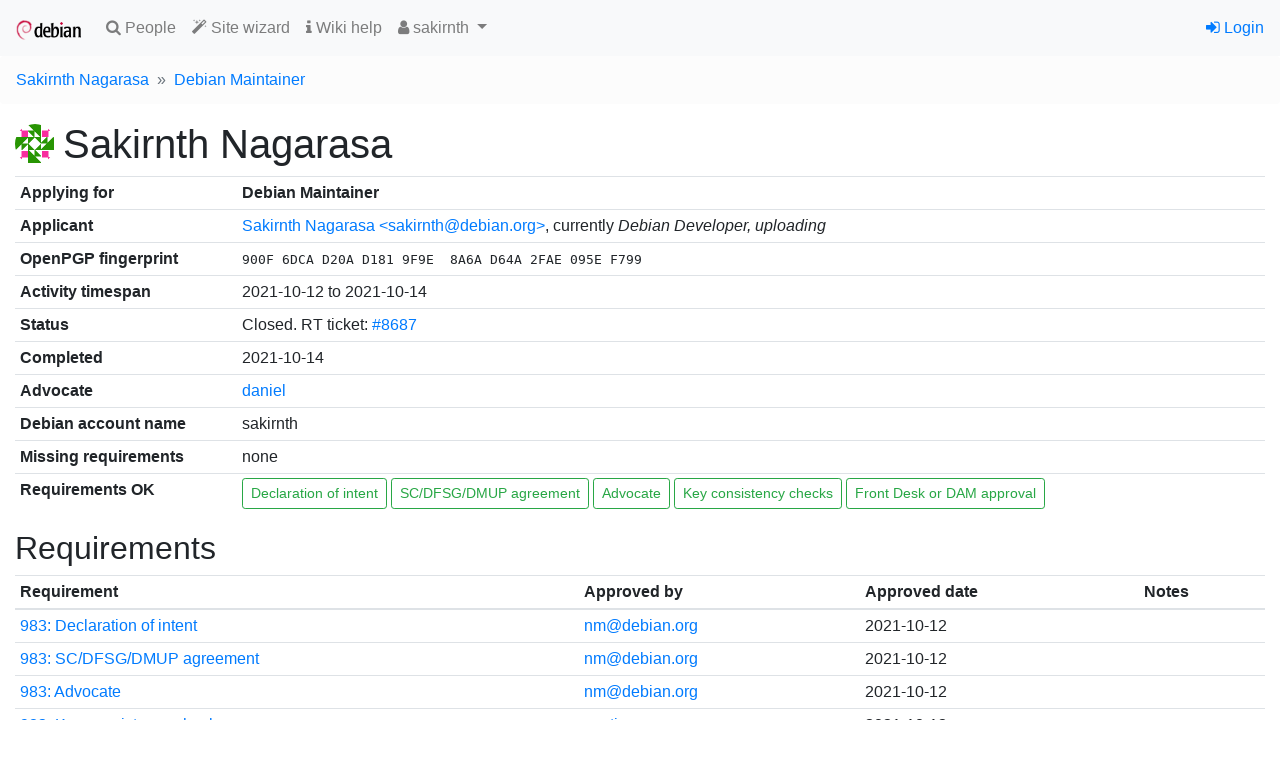

--- FILE ---
content_type: text/html; charset=utf-8
request_url: https://nm.debian.org/process/983/
body_size: 15285
content:

<!doctype html>
<html lang="en">
  <head>
    <!-- Required meta tags -->
    <meta charset="utf-8">
    <meta name="viewport" content="width=device-width, initial-scale=1, shrink-to-fit=no">
    <link rel="shortcut icon" href="https://nm.debian.org/static/favicon.ico">

    
    <link rel="stylesheet" href="https://nm.debian.org/static/common/bootstrap4/css/bootstrap.min.css" />
    <link rel="stylesheet" href="https://nm.debian.org/static/common/fork-awesome/css/fork-awesome.css" />
    
    <script src="https://nm.debian.org/static/common/jquery/jquery.min.js"></script>
    <script src="https://nm.debian.org/static/common/popper.js/umd/popper.min.js"></script>
    <script src="https://nm.debian.org/static/common/bootstrap4/js/bootstrap.min.js"></script>
    
    

    


    <title>Debian New Member Process</title>
    
<link rev="made" href="mailto:nm@debian.org">
<link type="text/css" rel="stylesheet" media="all" href="https://nm.debian.org/static/css/nm2.css">
<script id="ALL_STATUS" type="application/json">[["STATUS_DC", "dc", "DC", "a", "Debian Contributor"], ["STATUS_DC_GA", "dc_ga", "DC+account", "a", "Debian Contributor, with guest account"], ["STATUS_DM", "dm", "DM", "a", "Debian Maintainer"], ["STATUS_DM_GA", "dm_ga", "DM+account", "a", "Debian Maintainer, with guest account"], ["STATUS_DD_U", "dd_u", "DD, upl.", "a", "Debian Developer, uploading"], ["STATUS_DD_NU", "dd_nu", "DD, non-upl.", "a", "Debian Developer, non-uploading"], ["STATUS_EMERITUS_DD", "dd_e", "DD, emeritus", "a", "Debian Developer, emeritus"], ["STATUS_REMOVED_DD", "dd_r", "DD, removed", "a", "Debian Developer, removed"]]</script>
<script src="https://nm.debian.org/static/js/nm.js"></script>
<script type="text/javascript">
(function() {
"use strict";
window.nm2.url_api_people = "/api/people/";
})();
</script>

<link type="text/css" rel="stylesheet" media="all" href="https://nm.debian.org/static/css/process.css">

  </head>
  <body>
    
    <nav id="main-navbar1" class="navbar navbar-expand-sm navbar-light bg-light">
      <a class="navbar-brand" href="/"><img src="https://nm.debian.org/static/debian/img/openlogo-50.png"></img></a>
      <button class="navbar-toggler" type="button" data-toggle="collapse" data-target="#navbarSupportedContent" aria-controls="navbarSupportedContent" aria-expanded="false" aria-label="Toggle navigation">
        <span class="navbar-toggler-icon"></span>
      </button>
    
      <div class="collapse navbar-collapse" id="navbarSupportedContent">
        <ul class="navbar-nav mr-auto">
          
  <li class="nav-item"><a class="nav-link" href="/public/findperson/"><span class="fa fa-search"></span> People</a></li>
  <li class="nav-item"><a class="nav-link" href="/wizard/"><span class="fa fa-magic"></span> Site wizard</a></li>
  
  <li><a class="nav-link" href="https://wiki.debian.org/nm.debian.org/Process"><span class="fa fa-info"></span> Wiki help<a/a></li>
   
  <li class="nav-item dropdown">
    <a class="nav-link dropdown-toggle" href="#" id="navbarDropdown" role="button" data-toggle="dropdown" aria-haspopup="true" aria-expanded="false">
      <span class="fa fa-user"></span> sakirnth
    </a>
    <div class="dropdown-menu" role="menu" aria-labelledby="navbarDropdown">
    
      <a class=
     
        "dropdown-item"
     
     
         target="_blank"
     
      href="http://qa.debian.org/developer.php?login=sakirnth%40debian.org"><span class="fa fa-tasks"></span> DDPO</a>
    
      <a class=
     
        "dropdown-item"
     
     
         target="_blank"
     
      href="http://portfolio.debian.net/result?email=sakirnth%40debian.org&amp;name=Sakirnth+Nagarasa&amp;gpgfp=900F6DCAD20AD1819F9E8A6AD64A2FAE095EF799&amp;username=sakirnth&amp;nonddemail=sakirnth%40gmail.com&amp;wikihomepage=&amp;forumsid="><span class="fa fa-newspaper-o"></span> Portfolio</a>
    
      <a class=
     
        "dropdown-item"
     
     
         target="_blank"
     
      href="https://contributors.debian.org/contributor/sakirnth@debian"><span class="fa fa-address-card"></span> Contributor</a>
    
    
    <form class="form-inline" method="POST" action="/impersonate/impersonate/"><input type="hidden" name="csrfmiddlewaretoken" value="QX8NxgESot5IBigHRBBFOjg8c3ZgodIaDLReoX48cnahv9EGSeDfLLgiPSEB4HP6">
      <input type="hidden" name="pk" value="20077">
      <input type="hidden" name="next" value="https://nm.debian.org/process/983/">
      <button class="dropdown-item btn btn-link" type="submit"><span class="fa fa-random"></span> Impersonate</button>
    </form>
    
    </div>
  </li>
  
  

        </ul>

        

        
        <ul class="navbar-nav navbar-right">
          


<li class="nav-item"><a href="/signon/login/"><span class="fa fa-sign-in"></span> Login</a></li>



        </ul>
        
      </div>
    </nav>
    

    






<div aria-live="polite" aria-atomic="true" class="position-relative">
  <div style="position: absolute; top: 0; right: 0;">
    
    
    
  </div>
</div>



    
<nav aria-label="breadcrumb">
<ol class="breadcrumb">
<li class="breadcrumb-item"><a href="/person/sakirnth/">Sakirnth Nagarasa</a></li>
<li class="breadcrumb-item"><a href="/process/983/">Debian Maintainer</a></li>

</ol>


    <div id="main-content" class="container-fluid mt-2">
    

<h1 class="d-flex">
  
  <img class="mr-2 personpic" src="https://seccdn.libravatar.org/avatar/5c72eb5ba7849833760f80640e9cae13fe2c884fa229815dd5e3998a92ebc57b?s=80&amp;d=identicon&amp;gravatarproxy=n"></img>
  
  Sakirnth Nagarasa
</h1>

<table class="table table-sm">
  <tr>
    <th>Applying for</th>
    <td><b>Debian Maintainer</b></td>
  </tr>
  <tr>
    <th>Applicant</th>
    <td>
      <a href="/person/sakirnth/">Sakirnth Nagarasa &lt;sakirnth@debian.org&gt;</a>,
      currently <i>Debian Developer, uploading</i>
    </td>
  </tr>
  <tr><th>OpenPGP fingerprint</th><td><span class='fpr'>900F 6DCA D20A D181 9F9E  8A6A D64A 2FAE 095E F799</span></td></tr>
  <tr><th>Activity timespan</th><td>2021-10-12 to 2021-10-14</td></tr>
  <tr>
    <th>Status</th>
    <td>Closed. RT ticket: <a href="https://rt.debian.org/8687">#8687</a></td>
  </tr>

  
  <tr>
    <th>Completed</th>
    <td>2021-10-14</td>
  </tr>
  

  
  <tr>
    <th>Advocate</th>
    <td>
      
      <a href='/person/daniel/'>daniel</a>
      
    </td>
  </tr>
  

  
  
  

  <tr>
    <th>Debian account name</th>
    <td>
      
          
          sakirnth
          
      
    </td>
  </tr>

  

  <tr>
    <th>Missing requirements</th>
    <td>
      
        none
      
    </td>
  </tr>

  <tr>
    <th>Requirements OK</th>
    <td>
      
        
          
            <a class="btn btn-sm btn-outline-success" id="req_intent_ok" href="/process/983/intent/">Declaration of intent</a>
          
        
          
            <a class="btn btn-sm btn-outline-success" id="req_sc_dmup_ok" href="/process/983/sc_dmup/">SC/DFSG/DMUP agreement</a>
          
        
          
            <a class="btn btn-sm btn-outline-success" id="req_advocate_ok" href="/process/983/advocate/">Advocate</a>
          
        
          
            <a class="btn btn-sm btn-outline-success" id="req_keycheck_ok" href="/process/983/keycheck/">Key consistency checks</a>
          
        
          
            <a class="btn btn-sm btn-outline-success" id="req_approval_ok" href="/process/983/approval/">Front Desk or DAM approval</a>
          
        
      
    </td>
  </tr>

  

  
</table>

<h2 class="mt-3">Requirements</h2>

<table class="table table-sm">
  <thead>
    <tr>
      <th>Requirement</th>
      <th>Approved by</th>
      <th>Approved date</th>
      <th>Notes</th>
    </tr>
  </thead>
  <tbody>
    
    <tr>
      
      <td><a href="/process/983/intent/">983: Declaration of intent</a></td>
      <td>
        
          <a href='/person/nm@debian.org/'>nm@debian.org</a>
        
      </td>
      <td>
        
          2021-10-12
        
      </td>
      <td>
        
      </td>
      
    </tr>
    
    <tr>
      
      <td><a href="/process/983/sc_dmup/">983: SC/DFSG/DMUP agreement</a></td>
      <td>
        
          <a href='/person/nm@debian.org/'>nm@debian.org</a>
        
      </td>
      <td>
        
          2021-10-12
        
      </td>
      <td>
        
      </td>
      
    </tr>
    
    <tr>
      
      <td><a href="/process/983/advocate/">983: Advocate</a></td>
      <td>
        
          <a href='/person/nm@debian.org/'>nm@debian.org</a>
        
      </td>
      <td>
        
          2021-10-12
        
      </td>
      <td>
        
      </td>
      
    </tr>
    
    <tr>
      
      <td><a href="/process/983/keycheck/">983: Key consistency checks</a></td>
      <td>
        
          <a href='/person/santiago/'>santiago</a>
        
      </td>
      <td>
        
          2021-10-12
        
      </td>
      <td>
        
      </td>
      
    </tr>
    
    <tr>
      
      <td><a href="/process/983/approval/">983: Front Desk or DAM approval</a></td>
      <td>
        
          <a href='/person/nm@debian.org/'>nm@debian.org</a>
        
      </td>
      <td>
        
          2021-10-13
        
      </td>
      <td>
        
      </td>
      
    </tr>
    
  </tbody>
</table>

<a href="/process/983/download_statements/" id="download_statements">(download all signed statements in a single mailbox file)</a>


<h3 class="mt-3">Log</h2>




<table class="table table-sm">
  <thead>
    <tr>
      <th>Date</th>
      <th>Author</th>
      
      <th>Requirement</th>
      
      <th>Action</th>
      <th>Content</th>
      <th>Public</th>
      
    </tr>
  </thead>
  <tbody>
    
    
    <tr>
      <td>2021-10-12 07:26</td>
      <td><a href='/person/sakirnth/'>sakirnth</a></a></td>
      
      <td>
        
          -
        
      </td>
      
      <td>-</td>
      <td>Process created</td>
      <td>yes</td>
      
    </tr>
    
    
    
    <tr>
      <td>2021-10-12 09:07</td>
      <td><a href='/person/sakirnth/'>sakirnth</a></a></td>
      
      <td>
        
          <a href='/process/983/intent/'>Declaration of intent</a>
        
      </td>
      
      <td>add_statement</td>
      <td>Added a new statement</td>
      <td>yes</td>
      
    </tr>
    
    
    
    <tr>
      <td>2021-10-12 09:07</td>
      <td><a href='/person/nm@debian.org/'>nm@debian.org</a></a></td>
      
      <td>
        
          <a href='/process/983/intent/'>Declaration of intent</a>
        
      </td>
      
      <td>req_approve</td>
      <td>New statement received, the requirement seems satisfied</td>
      <td>yes</td>
      
    </tr>
    
    
    
    <tr>
      <td>2021-10-12 09:20</td>
      <td><a href='/person/sakirnth/'>sakirnth</a></a></td>
      
      <td>
        
          <a href='/process/983/sc_dmup/'>SC/DFSG/DMUP agreement</a>
        
      </td>
      
      <td>add_statement</td>
      <td>Added a new statement</td>
      <td>yes</td>
      
    </tr>
    
    
    
    <tr>
      <td>2021-10-12 09:20</td>
      <td><a href='/person/nm@debian.org/'>nm@debian.org</a></a></td>
      
      <td>
        
          <a href='/process/983/sc_dmup/'>SC/DFSG/DMUP agreement</a>
        
      </td>
      
      <td>req_approve</td>
      <td>New statement received, the requirement seems satisfied</td>
      <td>yes</td>
      
    </tr>
    
    
    
    <tr>
      <td>2021-10-12 09:43</td>
      <td><a href='/person/nm@debian.org/'>nm@debian.org</a></a></td>
      
      <td>
        
          <a href='/process/983/advocate/'>Advocate</a>
        
      </td>
      
      <td>req_approve</td>
      <td>New statement received, the requirement seems satisfied</td>
      <td>yes</td>
      
    </tr>
    
    
    
    <tr>
      <td>2021-10-12 09:43</td>
      <td><a href='/person/daniel/'>daniel</a></a></td>
      
      <td>
        
          <a href='/process/983/advocate/'>Advocate</a>
        
      </td>
      
      <td>add_statement</td>
      <td>Added a new statement</td>
      <td>yes</td>
      
    </tr>
    
    
    
    <tr>
      <td>2021-10-12 10:10</td>
      <td><a href='/person/santiago/'>santiago</a></a></td>
      
      <td>
        
          <a href='/process/983/keycheck/'>Key consistency checks</a>
        
      </td>
      
      <td>req_approve</td>
      <td>Requirement approved</td>
      <td>yes</td>
      
    </tr>
    
    
    
    <tr>
      <td>2021-10-13 07:35</td>
      <td><a href='/person/peb/'>peb</a></a></td>
      
      <td>
        
          -
        
      </td>
      
      <td>proc_freeze</td>
      <td>Process frozen for review</td>
      <td>yes</td>
      
    </tr>
    
    
    
    <tr>
      <td>2021-10-13 07:36</td>
      <td><a href='/person/peb/'>peb</a></a></td>
      
      <td>
        
          <a href='/process/983/approval/'>Front Desk or DAM approval</a>
        
      </td>
      
      <td>add_statement</td>
      <td>Added a new statement</td>
      <td>yes</td>
      
    </tr>
    
    
    
    <tr>
      <td>2021-10-13 07:36</td>
      <td><a href='/person/nm@debian.org/'>nm@debian.org</a></a></td>
      
      <td>
        
          <a href='/process/983/approval/'>Front Desk or DAM approval</a>
        
      </td>
      
      <td>req_approve</td>
      <td>New statement received, the requirement seems satisfied</td>
      <td>yes</td>
      
    </tr>
    
    
    
    <tr>
      <td>2021-10-13 07:36</td>
      <td><a href='/person/peb/'>peb</a></a></td>
      
      <td>
        
          -
        
      </td>
      
      <td>proc_approve</td>
      <td>Process approved</td>
      <td>yes</td>
      
    </tr>
    
    
    
    <tr>
      <td>2021-10-14 16:38</td>
      <td><a href='/person/gwolf/'>gwolf</a></a></td>
      
      <td>
        
          -
        
      </td>
      
      <td>done</td>
      <td>Closed from keyring changelog 211ffbd34f16e9a5ace69541c7843cab7c332935, RT #8687</td>
      <td>yes</td>
      
    </tr>
    
    
  </tbody>
</table>



    </div>

    <footer id="main-footer" class="card mt-3 d-print-none">
    
<div class="card-body">

<p class="card-text"><small>

<a href="/license/">Copyright</a> © 2012--2020 <a href="https://wiki.debian.org/Teams/FrontDesk">Debian Front Desk</a>.
Source code is <a href="https://salsa.debian.org/nm-team/nm.debian.org">available on Salsa</a>.
Report bugs on <a href="https://salsa.debian.org/nm-team/nm.debian.org/-/issues">Salsa</a> or the <a href="http://bugs.debian.org/nm.debian.org">Debian BTS</a>.

</small>
</p>




<form action="/i18n/setlang/" method="post"><input type="hidden" name="csrfmiddlewaretoken" value="QX8NxgESot5IBigHRBBFOjg8c3ZgodIaDLReoX48cnahv9EGSeDfLLgiPSEB4HP6">
<input type="hidden" name="next" value="/process/983/" />
<p class="card-text"><small>
This page is also available in the following languages:

<button class="btn btn-link m-0 p-0 border-0 "
    title="German" name="language" value="de">Deutsch</button>, 

<button class="btn btn-link m-0 p-0 border-0 current"
    title="English" name="language" value="en">English</button>, 

<button class="btn btn-link m-0 p-0 border-0 "
    title="Spanish" name="language" value="es">español</button>, 

<button class="btn btn-link m-0 p-0 border-0 "
    title="Italian" name="language" value="it">italiano</button>, 

<button class="btn btn-link m-0 p-0 border-0 "
    title="French" name="language" value="fr">français</button>

</p>
</form>
</div>

    </footer>
  </body>
</html>
